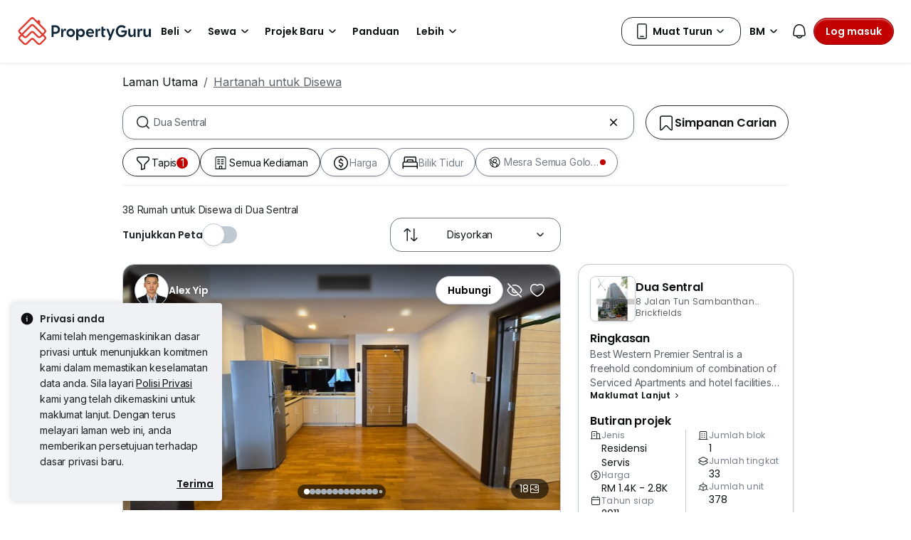

--- FILE ---
content_type: text/html; charset=utf-8
request_url: https://www.google.com/recaptcha/api2/aframe
body_size: 269
content:
<!DOCTYPE HTML><html><head><meta http-equiv="content-type" content="text/html; charset=UTF-8"></head><body><script nonce="d8JYGqxMKHpvz30RqmtLnQ">/** Anti-fraud and anti-abuse applications only. See google.com/recaptcha */ try{var clients={'sodar':'https://pagead2.googlesyndication.com/pagead/sodar?'};window.addEventListener("message",function(a){try{if(a.source===window.parent){var b=JSON.parse(a.data);var c=clients[b['id']];if(c){var d=document.createElement('img');d.src=c+b['params']+'&rc='+(localStorage.getItem("rc::a")?sessionStorage.getItem("rc::b"):"");window.document.body.appendChild(d);sessionStorage.setItem("rc::e",parseInt(sessionStorage.getItem("rc::e")||0)+1);localStorage.setItem("rc::h",'1769385451782');}}}catch(b){}});window.parent.postMessage("_grecaptcha_ready", "*");}catch(b){}</script></body></html>

--- FILE ---
content_type: text/css
request_url: https://cdn.pgimgs.com/marketplace-web/_next/static/chunks/624af005660f4a85.css
body_size: -454
content:
.dfp-slot{flex-direction:row;align-items:center;display:flex}
/*# sourceMappingURL=31dbd597fcf96698.css.map*/

--- FILE ---
content_type: text/css
request_url: https://cdn.pgimgs.com/marketplace-web/_next/static/chunks/1a95d009f9a24767.css
body_size: -121
content:
.hui-modal-root .modal-dialog,.search-filter-modal-dialog{justify-content:center}.search-filter-modal-root .modal-header{height:60px}.search-filter-modal-root .modal-body{height:calc(100% - 132px);padding:0;overflow:hidden auto}.search-filter-modal-root .modal-body .text-area-controller-root div{padding:0!important}.search-filter-modal-root .modal-body .toggle-switch-controller-root .typography-root.pg-font-label-m.label.primary{letter-spacing:-.005rem;font-family:Poppins,sans-serif;font-size:1rem;font-weight:600;line-height:1.5rem}.search-filter-modal-root .modal-body .toggle-switch-controller-root .typography-root.pg-font-label-xs.label{letter-spacing:0;font-family:Inter,sans-serif;font-size:1rem;font-weight:400;line-height:1.5rem}.search-filter-modal-root .modal-footer{justify-content:space-between;height:72px;padding:12px 16px}.search-filter-modal-root .modal-footer .btn-primary,.search-filter-modal-root .modal-footer .btn-secondary{flex:1;width:100%}@media (min-width:576px){.search-filter-modal-root{height:640px}.search-filter-modal-root.modal-content{width:500px}.search-filter-modal-root .modal-footer{justify-content:flex-end}}
/*# sourceMappingURL=035293c41de8086d.css.map*/

--- FILE ---
content_type: text/css
request_url: https://cdn.pgimgs.com/marketplace-web/_next/static/chunks/a50367651daf7489.css
body_size: 4454
content:
.unit-types-root{letter-spacing:.02rem;z-index:2;color:var(--text-active-secondary);flex-direction:column;gap:8px;padding:12px 12px 0;font-family:Poppins,sans-serif;font-size:.75rem;font-weight:600;line-height:1rem;display:flex;position:relative}.unit-types-root.loading{visibility:hidden}.unit-types-root .units-list{flex-direction:row;gap:10px;padding-bottom:12px;display:flex;overflow-x:auto}.unit-types-root .units-list a{color:inherit;text-decoration:none}.unit-types-root .units-list .unit-details-root{letter-spacing:-.005rem;border:1px solid var(--border-active-primary);min-width:280px;min-height:58px;color:var(--text-active-primary);border-radius:16px;padding:8px 12px;font-family:Poppins,sans-serif;font-size:1rem;font-weight:600;line-height:1.5rem}.unit-types-root .units-list .unit-details-root .unit-detail{letter-spacing:-.01rem;color:var(--text-active-secondary);flex-direction:row;gap:8px;font-family:Inter,sans-serif;font-size:.875rem;font-weight:400;line-height:1.25rem;display:flex}.unit-types-root .units-list .unit-details-root .unit-detail .divider{background-color:var(--border-active-secondary);width:1px;height:20px}@media (min-width:768px){.unit-types-root{padding:12px 12px 0}}
.fdl-card{overflow:hidden;background-color:var(--fill-brand-teal)!important}.fdl-card .official-badge{z-index:var(--pg-z-index-1)}
.fdl-header-container{background-color:var(--fill-brand-teal);border-top-left-radius:16px;border-top-right-radius:16px;align-self:stretch;align-items:center;gap:12px;padding:8px 12px;display:flex}.fdl-header-container img.fdl-agent-avatar{background-color:var(--fill-neutral-secondary);object-fit:contain;padding:4px}.fdl-header-container .fdl-agent-name{-webkit-line-clamp:2;text-overflow:ellipsis;color:var(--text-active-tertiary);-webkit-box-orient:vertical;display:-webkit-box;overflow:hidden}@media (min-width:768px){.fdl-header-container{padding:8px 16px}.fdl-header-container .fdl-agent-name{letter-spacing:-.01rem;font-family:Poppins,sans-serif;font-size:1.25rem;font-weight:600;line-height:1.75rem}}
.fdl-detail-list-item{padding-right:8px;display:inline}.fdl-detail-list-item+.fdl-detail-list-item{border-left:1px solid var(--border-active-secondary);padding-left:8px}.fdl-detail-list-item>*{vertical-align:text-top}
.fdl-detail-list{margin:unset;padding:unset;list-style-type:none;display:inline}
.fdl-overview-container .fdl-title{-webkit-line-clamp:2;text-overflow:ellipsis;color:var(--text-active-primary);-webkit-box-orient:vertical;display:-webkit-box;overflow:hidden}.fdl-overview-container .fdl-badge.badge.fdl-brand{cursor:inherit;color:var(--text-active-tertiary);background-color:var(--fill-brand-teal);border:none;border-radius:8px;padding:4px 8px}
.fdl-unit-types-container .fdl-unit-type-link{border:1px solid var(--border-active-secondary);border-radius:16px;text-decoration:none}.fdl-unit-types-container .fdl-unit-type-link:nth-of-type(n+4){display:none!important}@media (min-width:768px){.fdl-unit-types-container .fdl-price{letter-spacing:-.005rem;font-family:Poppins,sans-serif;font-size:1rem;font-weight:600;line-height:1.5rem}}@media (max-width:575.98px){.fdl-unit-types-container .fdl-unit-type-link:nth-of-type(n+3){display:none!important}}
.animate-spin{-webkit-animation:2s linear infinite spin;-moz-animation:2s linear infinite spin;-o-animation:2s linear infinite spin;animation:2s linear infinite spin;display:inline-block}@-webkit-keyframes spin{0%{-webkit-transform:rotate(0);-moz-transform:rotate(0);-o-transform:rotate(0);transform:rotate(0)}to{-webkit-transform:rotate(359deg);-moz-transform:rotate(359deg);-o-transform:rotate(359deg);transform:rotate(359deg)}}@-moz-keyframes spin{0%{-webkit-transform:rotate(0);-moz-transform:rotate(0);-o-transform:rotate(0);transform:rotate(0)}to{-webkit-transform:rotate(359deg);-moz-transform:rotate(359deg);-o-transform:rotate(359deg);transform:rotate(359deg)}}@-o-keyframes spin{0%{-webkit-transform:rotate(0);-moz-transform:rotate(0);-o-transform:rotate(0);transform:rotate(0)}to{-webkit-transform:rotate(359deg);-moz-transform:rotate(359deg);-o-transform:rotate(359deg);transform:rotate(359deg)}}@keyframes spin{0%{-webkit-transform:rotate(0);-moz-transform:rotate(0);-o-transform:rotate(0);transform:rotate(0)}to{-webkit-transform:rotate(359deg);-moz-transform:rotate(359deg);-o-transform:rotate(359deg);transform:rotate(359deg)}}.hui-animated-loading{background:var(--pg-bg-linear-gradient-loading);background-size:200%;animation:1s ease-in-out infinite animatedLoading}@keyframes animatedLoading{0%{background-position:0 0}50%{background-position:100% 0}to{background-position:0 0}}@keyframes slide-in{to{transform:translate(0%)}}@-webkit-keyframes slide-in{to{-webkit-transform:translate(0%)}}.listing-card-banner-root.loading{background:var(--pg-bg-linear-gradient-loading);pointer-events:none;box-shadow:unset;background-size:200%;border-radius:24px;animation:1s ease-in-out infinite animatedLoading}.listing-card-banner-root .ribbon{background:var(--fill-active-tertiary);color:var(--fill-neutral-secondary);border-radius:24px 24px 0 0;align-items:center;gap:4px;margin-bottom:-28px;padding:4px 16px 32px 20px;display:flex}.listing-card-banner-root .ribbon.loading{background:var(--pg-bg-linear-gradient-loading);pointer-events:none;visibility:hidden;background-size:200%;animation:1s ease-in-out infinite animatedLoading}.listing-card-banner-root .ribbon .loading{visibility:hidden}.listing-card-banner-root .ribbon .primary-text{letter-spacing:.02rem;font-family:Poppins,sans-serif;font-size:.75rem;font-weight:600;line-height:1rem}.listing-card-banner-root .ribbon .secondary-text{letter-spacing:.02rem;text-overflow:ellipsis;-webkit-line-clamp:1;-webkit-box-orient:vertical;flex:1 0 0;font-family:Poppins,sans-serif;font-size:.75rem;font-weight:400;line-height:1rem;display:-webkit-box;overflow:hidden}.listing-card-banner-root .listing-card-link:before{content:" ";z-index:1;width:100%;height:100%;position:absolute;top:0;left:0}.listing-card-banner-root .fdl-card,.listing-card-banner-root .listing-card-root{box-shadow:var(--pg-soft-down-medium);background-color:#fff;border-radius:16px;width:100%;padding:0;position:relative}.listing-card-banner-root .fdl-card.loading,.listing-card-banner-root .listing-card-root.loading{background:var(--pg-bg-linear-gradient-loading);pointer-events:none;box-shadow:unset;background-size:200%;animation:1s ease-in-out infinite animatedLoading}.listing-card-banner-root .fdl-card .loading,.listing-card-banner-root .listing-card-root .loading{visibility:hidden}.listing-card-banner-root .fdl-card .horizontal-line,.listing-card-banner-root .listing-card-root .horizontal-line{border-top:1px solid var(--pg-grey-medium);margin:0 8px}.listing-card-banner-root .fdl-card .agent-group,.listing-card-banner-root .listing-card-root .agent-group{width:100%;vertical-align:center;gap:8px;padding:8px 4px 4px}.listing-card-banner-root .fdl-card .agent-group .content .agent-info-title,.listing-card-banner-root .listing-card-root .agent-group .content .agent-info-title{letter-spacing:.02rem;letter-spacing:0;color:var(--text-active-secondary);margin-bottom:8px;font-family:Poppins,sans-serif;font-size:.75rem;font-weight:600;line-height:1rem}.listing-card-banner-root .fdl-card .agent-group .content .agent-info-action,.listing-card-banner-root .listing-card-root .agent-group .content .agent-info-action{flex-direction:column;gap:12px;display:flex}.listing-card-banner-root .fdl-card .agent-group .content .agent-info-action .agent-info-group,.listing-card-banner-root .listing-card-root .agent-group .content .agent-info-action .agent-info-group{vertical-align:center;flex-direction:row;justify-content:space-between;align-items:flex-start;gap:8px;display:flex}.listing-card-banner-root .fdl-card .agent-group .content .agent-info-action .agent-info-group .agent-name-rating-desc,.listing-card-banner-root .listing-card-root .agent-group .content .agent-info-action .agent-info-group .agent-name-rating-desc{flex-direction:column;justify-content:center;gap:4px;width:100%;height:100%;display:flex}.listing-card-banner-root .fdl-card .agent-group .content .agent-info-action .agent-info-group .agent-name-rating-desc.with-avatar,.listing-card-banner-root .listing-card-root .agent-group .content .agent-info-action .agent-info-group .agent-name-rating-desc.with-avatar{height:64px}.listing-card-banner-root .fdl-card .agent-group .content .agent-info-action .agent-info-group .agent-name-rating-desc .agent-name-rating,.listing-card-banner-root .listing-card-root .agent-group .content .agent-info-action .agent-info-group .agent-name-rating-desc .agent-name-rating{flex-direction:row;align-items:center;gap:8px;display:flex}.listing-card-banner-root .fdl-card .agent-group .content .agent-info-action .agent-info-group .agent-name-rating-desc .agent-name-rating .agent-name,.listing-card-banner-root .listing-card-root .agent-group .content .agent-info-action .agent-info-group .agent-name-rating-desc .agent-name-rating .agent-name{letter-spacing:0;z-index:2;color:var(--pg-gray-90);letter-spacing:0;font-family:Poppins,sans-serif;font-size:.875rem;font-weight:600;line-height:1.25rem;text-decoration:underline;position:relative}.listing-card-banner-root .fdl-card .agent-group .content .agent-info-action .agent-info-group .agent-name-rating-desc .agent-name-rating .agent-name.no-profile,.listing-card-banner-root .listing-card-root .agent-group .content .agent-info-action .agent-info-group .agent-name-rating-desc .agent-name-rating .agent-name.no-profile{text-decoration:none}.listing-card-banner-root .fdl-card .agent-group .content .agent-info-action .agent-info-group .agent-name-rating-desc .agent-name-rating .agent-rating,.listing-card-banner-root .listing-card-root .agent-group .content .agent-info-action .agent-info-group .agent-name-rating-desc .agent-name-rating .agent-rating{z-index:2}.listing-card-banner-root .fdl-card .agent-group .content .agent-info-action .agent-info-group .agent-name-rating-desc .agent-name-rating .agent-info-title,.listing-card-banner-root .listing-card-root .agent-group .content .agent-info-action .agent-info-group .agent-name-rating-desc .agent-name-rating .agent-info-title{width:unset;margin-bottom:unset}.listing-card-banner-root .fdl-card .agent-group .content .agent-info-action .agent-info-group .agent-name-rating-desc .info-description,.listing-card-banner-root .listing-card-root .agent-group .content .agent-info-action .agent-info-group .agent-name-rating-desc .info-description{letter-spacing:.02rem;font-family:Poppins,sans-serif;font-size:.75rem;font-weight:400;line-height:1rem}.listing-card-banner-root .fdl-card .agent-group .content .agent-info-action .agent-info-group .agent-name-rating-desc .agent-rating,.listing-card-banner-root .listing-card-root .agent-group .content .agent-info-action .agent-info-group .agent-name-rating-desc .agent-rating{letter-spacing:.02rem;border:1px solid var(--pg-grey-medium);border-radius:24px;align-items:center;gap:0;height:26px;padding:0 8px;font-family:Poppins,sans-serif;font-size:.75rem;font-weight:600;line-height:1rem;text-decoration:none;display:flex;position:relative}.listing-card-banner-root .fdl-card .agent-group .content .agent-info-action .agent-info-group .agent-name-rating-desc .agent-rating.loading,.listing-card-banner-root .listing-card-root .agent-group .content .agent-info-action .agent-info-group .agent-name-rating-desc .agent-rating.loading{background:var(--pg-bg-linear-gradient-loading);pointer-events:none;visibility:unset;color:#0000;background-size:200%;animation:1s ease-in-out infinite animatedLoading}.listing-card-banner-root .fdl-card .agent-group .content .agent-info-action .agent-info-group .agent-name-rating-desc .agent-rating.loading i,.listing-card-banner-root .listing-card-root .agent-group .content .agent-info-action .agent-info-group .agent-name-rating-desc .agent-rating.loading i{visibility:hidden}.listing-card-banner-root .fdl-card .agent-group .content .agent-info-action .agent-info-group .agent-name-rating-desc .agent-rating .rating-value,.listing-card-banner-root .listing-card-root .agent-group .content .agent-info-action .agent-info-group .agent-name-rating-desc .agent-rating .rating-value{margin-right:4px}.listing-card-banner-root .fdl-card .agent-group .content .agent-info-action .agent-info-group .agent-name-rating-desc .agent-rating .pgicon-star,.listing-card-banner-root .listing-card-root .agent-group .content .agent-info-action .agent-info-group .agent-name-rating-desc .agent-rating .pgicon-star{color:var(--fill-brand-gold);margin-right:4px}.listing-card-banner-root .fdl-card .agent-group .content .agent-info-action .agent-info-group .agent-name-rating-desc .agent-rating.no-review,.listing-card-banner-root .listing-card-root .agent-group .content .agent-info-action .agent-info-group .agent-name-rating-desc .agent-rating.no-review,.listing-card-banner-root .fdl-card .agent-group .content .agent-info-action .agent-info-group .agent-name-rating-desc .agent-rating.no-review .pgicon-star,.listing-card-banner-root .listing-card-root .agent-group .content .agent-info-action .agent-info-group .agent-name-rating-desc .agent-rating.no-review .pgicon-star,.listing-card-banner-root .fdl-card .agent-group .content .agent-info-action .agent-info-group .agent-name-rating-desc .agent-rating.no-review .rating-text,.listing-card-banner-root .listing-card-root .agent-group .content .agent-info-action .agent-info-group .agent-name-rating-desc .agent-rating.no-review .rating-text{color:var(--fill-inactive-primary-dark)}.listing-card-banner-root .fdl-card .agent-group .content .agent-info-action .agent-info-group .agent-name-rating-desc .agent-rating .rating-text,.listing-card-banner-root .listing-card-root .agent-group .content .agent-info-action .agent-info-group .agent-name-rating-desc .agent-rating .rating-text{color:var(--fill-active-primary);margin-left:8px}.listing-card-banner-root .fdl-card .agent-group .content .agent-info-action .agent-info-group .agent-crown,.listing-card-banner-root .listing-card-root .agent-group .content .agent-info-action .agent-info-group .agent-crown{position:relative}.listing-card-banner-root .fdl-card .agent-group .content .agent-info-action .agent-info-group .agent-crown .avatar.circle,.listing-card-banner-root .fdl-card .agent-group .content .agent-info-action .agent-info-group .agent-crown .avatar.square,.listing-card-banner-root .listing-card-root .agent-group .content .agent-info-action .agent-info-group .agent-crown .avatar.circle,.listing-card-banner-root .listing-card-root .agent-group .content .agent-info-action .agent-info-group .agent-crown .avatar.square{border:unset;border:2px solid #cc4100}.listing-card-banner-root .fdl-card .agent-group .content .agent-info-action .agent-info-group .agent-crown .crown,.listing-card-banner-root .listing-card-root .agent-group .content .agent-info-action .agent-info-group .agent-crown .crown{z-index:2;background:#cc4100;border-radius:100px;flex-direction:row;align-items:flex-start;gap:8px;width:24px;height:24px;padding:4px;display:flex;position:absolute;top:-3px;right:-4px}.listing-card-banner-root .fdl-card .agent-group .content .agent-info-action .agent-info-group .agent-crown .crown .crown-icon,.listing-card-banner-root .listing-card-root .agent-group .content .agent-info-action .agent-info-group .agent-crown .crown .crown-icon{filter:brightness(0)invert()saturate(0);background-image:url(https://cdn.pgimgs.com/hive-ui/static/v0.1.184/pg-icons/font/v3/crown.svg);background-repeat:no-repeat;background-size:contain;width:50px;height:50px}.listing-card-banner-root .fdl-card .agent-group .content .agent-info-action .agent-info-group .avatar,.listing-card-banner-root .listing-card-root .agent-group .content .agent-info-action .agent-info-group .avatar{z-index:2;width:64px;height:64px}.listing-card-banner-root .fdl-card .agent-group .content .agent-info-action .agent-info-group .avatar.circle,.listing-card-banner-root .listing-card-root .agent-group .content .agent-info-action .agent-info-group .avatar.circle{border:1px solid var(--fill-inactive-primary);object-fit:cover;object-position:center;border-radius:100px}.listing-card-banner-root .fdl-card .agent-group .content .agent-info-action .agent-info-group .avatar.square,.listing-card-banner-root .listing-card-root .agent-group .content .agent-info-action .agent-info-group .avatar.square{border:1px solid var(--fill-inactive-primary);object-fit:contain;object-position:center;border-radius:8px;padding:4px}.listing-card-banner-root .fdl-card .agent-group .content .agent-info-action .agent-info-group .pgicon-agent,.listing-card-banner-root .listing-card-root .agent-group .content .agent-info-action .agent-info-group .pgicon-agent{border:1px solid var(--fill-inactive-primary);border-radius:50%;justify-content:center;align-items:center;padding:20px;display:flex}.listing-card-banner-root .fdl-card .agent-group .content .agent-info-action .agent-action-group,.listing-card-banner-root .listing-card-root .agent-group .content .agent-info-action .agent-action-group{z-index:2;flex-shrink:0;justify-content:center;align-items:center;gap:16px;padding:0;display:flex;position:relative}.listing-card-banner-root .fdl-card .agent-group .content .agent-info-action .agent-action-group .btn,.listing-card-banner-root .listing-card-root .agent-group .content .agent-info-action .agent-action-group .btn{letter-spacing:0;z-index:2;width:100%;min-width:150px;padding:10px 16px;font-family:Poppins,sans-serif;font-size:.875rem;font-weight:600;line-height:1.25rem}.listing-card-banner-root .fdl-card .gallery-detail,.listing-card-banner-root .listing-card-root .gallery-detail{flex-direction:column;width:100%;display:flex;position:relative}.listing-card-banner-root .fdl-card .gallery-detail .gallery-group,.listing-card-banner-root .listing-card-root .gallery-detail .gallery-group{position:relative}.listing-card-banner-root .fdl-card .gallery-detail .gallery-group .card-flags,.listing-card-banner-root .listing-card-root .gallery-detail .gallery-group .card-flags{z-index:2;gap:4px;display:flex;position:absolute;top:12px;left:12px}.listing-card-banner-root .fdl-card .gallery-detail .gallery-group .card-flags .badge-root,.listing-card-banner-root .listing-card-root .gallery-detail .gallery-group .card-flags .badge-root{letter-spacing:.02rem;letter-spacing:0;font-family:Poppins,sans-serif;font-size:.75rem;font-weight:400;line-height:1rem;display:flex}.listing-card-banner-root .fdl-card .gallery-detail .gallery-group .card-metadata,.listing-card-banner-root .listing-card-root .gallery-detail .gallery-group .card-metadata{z-index:2;gap:4px;display:flex;position:absolute;bottom:37px;left:12px}.listing-card-banner-root .fdl-card .gallery-detail .gallery-group .media-carousel-root,.listing-card-banner-root .listing-card-root .gallery-detail .gallery-group .media-carousel-root{width:100%;height:unset;cursor:pointer}.listing-card-banner-root .fdl-card .gallery-detail .gallery-group .media-carousel-root .swiper,.listing-card-banner-root .listing-card-root .gallery-detail .gallery-group .media-carousel-root .swiper{border-top-left-radius:16px;border-top-right-radius:16px}.listing-card-banner-root .fdl-card .gallery-detail .gallery-group .media-carousel-root .swiper .media-carousel__navigation-button__next,.listing-card-banner-root .fdl-card .gallery-detail .gallery-group .media-carousel-root .swiper .media-carousel__navigation-button__previous,.listing-card-banner-root .listing-card-root .gallery-detail .gallery-group .media-carousel-root .swiper .media-carousel__navigation-button__next,.listing-card-banner-root .listing-card-root .gallery-detail .gallery-group .media-carousel-root .swiper .media-carousel__navigation-button__previous{visibility:hidden}.listing-card-banner-root .fdl-card .gallery-detail .gallery-group .media-carousel-root .swiper .swiper-wrapper .swiper-carousel-item,.listing-card-banner-root .listing-card-root .gallery-detail .gallery-group .media-carousel-root .swiper .swiper-wrapper .swiper-carousel-item{background:#eff1f5;width:100%;height:100%;padding-bottom:75%;overflow:hidden}.listing-card-banner-root .fdl-card .gallery-detail .gallery-group .media-carousel-root .swiper .swiper-wrapper .swiper-carousel-item video,.listing-card-banner-root .fdl-card .gallery-detail .gallery-group .media-carousel-root .swiper .swiper-wrapper .swiper-carousel-item iframe,.listing-card-banner-root .fdl-card .gallery-detail .gallery-group .media-carousel-root .swiper .swiper-wrapper .swiper-carousel-item img,.listing-card-banner-root .listing-card-root .gallery-detail .gallery-group .media-carousel-root .swiper .swiper-wrapper .swiper-carousel-item video,.listing-card-banner-root .listing-card-root .gallery-detail .gallery-group .media-carousel-root .swiper .swiper-wrapper .swiper-carousel-item iframe,.listing-card-banner-root .listing-card-root .gallery-detail .gallery-group .media-carousel-root .swiper .swiper-wrapper .swiper-carousel-item img{object-fit:cover;pointer-events:none;width:100%;height:100%;position:absolute;top:0;left:0}.listing-card-banner-root .fdl-card .gallery-detail .gallery-group .media-carousel-root .swiper .swiper-pagination,.listing-card-banner-root .listing-card-root .gallery-detail .gallery-group .media-carousel-root .swiper .swiper-pagination{border-radius:12px;bottom:12px}.listing-card-banner-root .fdl-card .gallery-detail .gallery-group .media-carousel-root .swiper .swiper-pagination .swiper-pagination-bullet,.listing-card-banner-root .listing-card-root .gallery-detail .gallery-group .media-carousel-root .swiper .swiper-pagination .swiper-pagination-bullet{background:var(--pg-black-60);opacity:1;border-radius:0;width:12px;height:16px;margin:0;transform:none}.listing-card-banner-root .fdl-card .gallery-detail .gallery-group .media-carousel-root .swiper .swiper-pagination .swiper-pagination-bullet:first-child:before,.listing-card-banner-root .listing-card-root .gallery-detail .gallery-group .media-carousel-root .swiper .swiper-pagination .swiper-pagination-bullet:first-child:before{content:"";background:var(--pg-black-60);border-top-left-radius:12px;border-bottom-left-radius:12px;width:8px;height:100%;position:absolute;top:0;left:-8px}.listing-card-banner-root .fdl-card .gallery-detail .gallery-group .media-carousel-root .swiper .swiper-pagination .swiper-pagination-bullet:last-child:before,.listing-card-banner-root .listing-card-root .gallery-detail .gallery-group .media-carousel-root .swiper .swiper-pagination .swiper-pagination-bullet:last-child:before{content:"";background:var(--pg-black-60);border-top-right-radius:12px;border-bottom-right-radius:12px;width:8px;height:100%;position:absolute;top:0;right:-8px}.listing-card-banner-root .fdl-card .gallery-detail .gallery-group .media-carousel-root .swiper .swiper-pagination .swiper-pagination-bullet:after,.listing-card-banner-root .listing-card-root .gallery-detail .gallery-group .media-carousel-root .swiper .swiper-pagination .swiper-pagination-bullet:after{content:"";background:var(--pg-grey-medium);border-radius:8px;width:7px;height:7px;position:absolute;top:calc(50% - 3.5px);left:calc(50% - 3.5px);transform:scale(0)}.listing-card-banner-root .fdl-card .gallery-detail .gallery-group .media-carousel-root .swiper .swiper-pagination .swiper-pagination-bullet-active:after,.listing-card-banner-root .listing-card-root .gallery-detail .gallery-group .media-carousel-root .swiper .swiper-pagination .swiper-pagination-bullet-active:after{background:var(--fill-neutral-secondary)}.listing-card-banner-root .fdl-card .gallery-detail .gallery-group .media-carousel-root .swiper .swiper-pagination .swiper-pagination-bullet-active-main:after,.listing-card-banner-root .listing-card-root .gallery-detail .gallery-group .media-carousel-root .swiper .swiper-pagination .swiper-pagination-bullet-active-main:after{transform:scale(1)}.listing-card-banner-root .fdl-card .gallery-detail .gallery-group .media-carousel-root .swiper .swiper-pagination .swiper-pagination-bullet-active-prev,.listing-card-banner-root .listing-card-root .gallery-detail .gallery-group .media-carousel-root .swiper .swiper-pagination .swiper-pagination-bullet-active-prev{opacity:1;transform:none}.listing-card-banner-root .fdl-card .gallery-detail .gallery-group .media-carousel-root .swiper .swiper-pagination .swiper-pagination-bullet-active-prev:after,.listing-card-banner-root .listing-card-root .gallery-detail .gallery-group .media-carousel-root .swiper .swiper-pagination .swiper-pagination-bullet-active-prev:after{transform:scale(.75)translate(2px)}.listing-card-banner-root .fdl-card .gallery-detail .gallery-group .media-carousel-root .swiper .swiper-pagination .swiper-pagination-bullet-active-prev-prev,.listing-card-banner-root .listing-card-root .gallery-detail .gallery-group .media-carousel-root .swiper .swiper-pagination .swiper-pagination-bullet-active-prev-prev{opacity:1;transform:none}.listing-card-banner-root .fdl-card .gallery-detail .gallery-group .media-carousel-root .swiper .swiper-pagination .swiper-pagination-bullet-active-prev-prev:after,.listing-card-banner-root .listing-card-root .gallery-detail .gallery-group .media-carousel-root .swiper .swiper-pagination .swiper-pagination-bullet-active-prev-prev:after{transform:scale(.5)translate(8px)}.listing-card-banner-root .fdl-card .gallery-detail .gallery-group .media-carousel-root .swiper .swiper-pagination .swiper-pagination-bullet-active-next,.listing-card-banner-root .listing-card-root .gallery-detail .gallery-group .media-carousel-root .swiper .swiper-pagination .swiper-pagination-bullet-active-next{opacity:1;transform:none}.listing-card-banner-root .fdl-card .gallery-detail .gallery-group .media-carousel-root .swiper .swiper-pagination .swiper-pagination-bullet-active-next:after,.listing-card-banner-root .listing-card-root .gallery-detail .gallery-group .media-carousel-root .swiper .swiper-pagination .swiper-pagination-bullet-active-next:after{transform:scale(.75)translate(-2px)}.listing-card-banner-root .fdl-card .gallery-detail .gallery-group .media-carousel-root .swiper .swiper-pagination .swiper-pagination-bullet-active-next-next,.listing-card-banner-root .listing-card-root .gallery-detail .gallery-group .media-carousel-root .swiper .swiper-pagination .swiper-pagination-bullet-active-next-next{opacity:1;transform:none}.listing-card-banner-root .fdl-card .gallery-detail .gallery-group .media-carousel-root .swiper .swiper-pagination .swiper-pagination-bullet-active-next-next:after,.listing-card-banner-root .listing-card-root .gallery-detail .gallery-group .media-carousel-root .swiper .swiper-pagination .swiper-pagination-bullet-active-next-next:after{transform:scale(.5)translate(-8px)}.listing-card-banner-root .fdl-card .gallery-detail .gallery-group .gallery-action-group,.listing-card-banner-root .listing-card-root .gallery-detail .gallery-group .gallery-action-group{z-index:2;gap:12px;display:flex;position:absolute;top:12px;right:12px}.listing-card-banner-root .fdl-card .gallery-detail .gallery-group .gallery-action-group .btn,.listing-card-banner-root .listing-card-root .gallery-detail .gallery-group .gallery-action-group .btn{letter-spacing:-.005rem;border:1px solid var(--pg-gray-20);background:var(--fill-neutral-secondary);box-shadow:var(--elevation-down-small);border-radius:100px;justify-content:center;align-items:center;padding:8px;font-family:Inter,sans-serif;font-size:1.125rem;font-weight:400;line-height:1.75rem;display:flex}.listing-card-banner-root .fdl-card .gallery-detail .gallery-group .gallery-action-group .btn .svg-icon-wrapper,.listing-card-banner-root .listing-card-root .gallery-detail .gallery-group .gallery-action-group .btn .svg-icon-wrapper{width:24px;height:24px}.listing-card-banner-root .fdl-card .gallery-detail .gallery-group .gallery-action-group .btn.shortlisted .svg-icon-wrapper,.listing-card-banner-root .listing-card-root .gallery-detail .gallery-group .gallery-action-group .btn.shortlisted .svg-icon-wrapper{color:var(--fill-active-primary)}.listing-card-banner-root .fdl-card .gallery-detail .gallery-group .gallery-info-group,.listing-card-banner-root .listing-card-root .gallery-detail .gallery-group .gallery-info-group{background:var(--fill-neutral-primary);gap:12px;height:25px;margin-bottom:0;padding:4px 8px;display:flex}.listing-card-banner-root .fdl-card .gallery-detail .gallery-group .gallery-info-group a,.listing-card-banner-root .listing-card-root .gallery-detail .gallery-group .gallery-info-group a{text-decoration:none}.listing-card-banner-root .fdl-card .gallery-detail .gallery-group .gallery-info-group .info-item,.listing-card-banner-root .listing-card-root .gallery-detail .gallery-group .gallery-info-group .info-item{letter-spacing:.02rem;z-index:2;letter-spacing:0;color:var(--text-active-secondary,#3e4246);align-items:center;gap:4px;font-family:Poppins,sans-serif;font-size:.75rem;font-weight:400;line-height:1rem;display:flex;position:relative}.listing-card-banner-root .fdl-card .gallery-detail .detail-group,.listing-card-banner-root .listing-card-root .gallery-detail .detail-group{flex-direction:column;align-items:flex-start;width:100%;padding:12px;display:flex;overflow-y:hidden}.listing-card-banner-root .fdl-card .gallery-detail .detail-group .verified-badge-pe,.listing-card-banner-root .listing-card-root .gallery-detail .detail-group .verified-badge-pe{padding-bottom:4px}.listing-card-banner-root .fdl-card .gallery-detail .detail-group .verified-badge-ps,.listing-card-banner-root .listing-card-root .gallery-detail .detail-group .verified-badge-ps{padding-top:4px}.listing-card-banner-root .fdl-card .gallery-detail .detail-group .content,.listing-card-banner-root .listing-card-root .gallery-detail .detail-group .content{width:100%}.listing-card-banner-root .fdl-card .gallery-detail .detail-group .content .viewed-label,.listing-card-banner-root .listing-card-root .gallery-detail .detail-group .content .viewed-label{letter-spacing:.02rem;color:var(--text-inactive-primary);font-family:Poppins,sans-serif;font-size:.75rem;font-weight:600;line-height:1rem}.listing-card-banner-root .fdl-card .gallery-detail .detail-group .content .viewed-label a,.listing-card-banner-root .listing-card-root .gallery-detail .detail-group .content .viewed-label a{color:unset!important;text-decoration:unset!important}.listing-card-banner-root .fdl-card .gallery-detail .detail-group .content .viewed-label a:visited,.listing-card-banner-root .listing-card-root .gallery-detail .detail-group .content .viewed-label a:visited{color:var(--text-active-secondary,#3e4246)}.listing-card-banner-root .fdl-card .gallery-detail .detail-group .content .title-location,.listing-card-banner-root .listing-card-root .gallery-detail .detail-group .content .title-location{flex-direction:column;gap:4px;display:flex}.listing-card-banner-root .fdl-card .gallery-detail .detail-group .content .title-location .listing-title,.listing-card-banner-root .listing-card-root .gallery-detail .detail-group .content .title-location .listing-title{letter-spacing:-.005rem;white-space:nowrap;text-overflow:ellipsis;margin-bottom:0;font-family:Poppins,sans-serif;font-size:1rem;font-weight:600;line-height:1.5rem;overflow:hidden}.listing-card-banner-root .fdl-card .gallery-detail .detail-group .content .title-location .listing-address,.listing-card-banner-root .listing-card-root .gallery-detail .detail-group .content .title-location .listing-address{letter-spacing:-.01rem;color:var(--fill-inactive-primary-darkest);text-overflow:ellipsis;white-space:nowrap;max-width:100%;font-family:Inter,sans-serif;font-size:.875rem;font-weight:400;line-height:1.2;overflow:hidden}.listing-card-banner-root .fdl-card .gallery-detail .detail-group .content .horizontal-line,.listing-card-banner-root .listing-card-root .gallery-detail .detail-group .content .horizontal-line{margin:0}.listing-card-banner-root .fdl-card .gallery-detail .detail-group .content .listing-price-availability,.listing-card-banner-root .listing-card-root .gallery-detail .detail-group .content .listing-price-availability{gap:8px;height:25px;margin:8px 0 12px;display:flex}.listing-card-banner-root .fdl-card .gallery-detail .detail-group .content .listing-price-availability .listing-price,.listing-card-banner-root .listing-card-root .gallery-detail .detail-group .content .listing-price-availability .listing-price{letter-spacing:-.005rem;align-items:center;font-family:Poppins,sans-serif;font-size:1rem;font-weight:600;line-height:1.5rem;display:flex}.listing-card-banner-root .fdl-card .gallery-detail .detail-group .content .listing-price-availability .availability-info.badge-root,.listing-card-banner-root .listing-card-root .gallery-detail .detail-group .content .listing-price-availability .availability-info.badge-root{letter-spacing:.02rem;border:1px solid var(--pg-grey-medium);align-items:center;height:25px;padding:0 8px;font-family:Poppins,sans-serif;font-size:.75rem;font-weight:400;line-height:1rem;display:flex}.listing-card-banner-root .fdl-card .gallery-detail .detail-group .content .listing-feature-group,.listing-card-banner-root .listing-card-root .gallery-detail .detail-group .content .listing-feature-group{flex-wrap:wrap;gap:8px;margin:12px 0 8px;padding:0;display:flex}.listing-card-banner-root .fdl-card .gallery-detail .detail-group .content .listing-feature-group .info-item,.listing-card-banner-root .listing-card-root .gallery-detail .detail-group .content .listing-feature-group .info-item{letter-spacing:-.01rem;color:var(--text-active-secondary);font-family:Inter,sans-serif;font-size:.875rem;font-weight:400;line-height:1.25rem}.listing-card-banner-root .fdl-card .gallery-detail .detail-group .content .info-item,.listing-card-banner-root .listing-card-root .gallery-detail .detail-group .content .info-item{align-items:center;gap:4px;display:flex}.listing-card-banner-root .fdl-card .gallery-detail .detail-group .content .vertical-line,.listing-card-banner-root .listing-card-root .gallery-detail .detail-group .content .vertical-line{content:" ";background-color:var(--pg-grey-medium);width:1px;display:inline-block}.listing-card-banner-root .fdl-card .gallery-detail .detail-group .content .listing-location,.listing-card-banner-root .listing-card-root .gallery-detail .detail-group .content .listing-location{color:var(--fill-inactive-primary-darker);align-items:center;margin-bottom:8px;display:flex}.listing-card-banner-root .fdl-card .gallery-detail .detail-group .content .listing-location .listing-location-value,.listing-card-banner-root .listing-card-root .gallery-detail .detail-group .content .listing-location .listing-location-value{letter-spacing:-.01rem;color:var(--fill-inactive-primary-darkest);text-overflow:ellipsis;white-space:nowrap;max-width:100%;font-family:Inter,sans-serif;font-size:.875rem;font-weight:400;line-height:1.25rem;overflow:hidden}.listing-card-banner-root .fdl-card .gallery-detail .detail-group .content .listing-property-group,.listing-card-banner-root .listing-card-root .gallery-detail .detail-group .content .listing-property-group{flex-wrap:wrap;align-items:center;gap:8px;display:flex}.listing-card-banner-root .fdl-card .gallery-detail .detail-group .content .listing-property-group .badge-container,.listing-card-banner-root .listing-card-root .gallery-detail .detail-group .content .listing-property-group .badge-container{align-items:center;gap:8px;display:flex}.listing-card-banner-root .fdl-card .gallery-detail .detail-group .content .listing-property-group .badge-container.badge-with-info,.listing-card-banner-root .listing-card-root .gallery-detail .detail-group .content .listing-property-group .badge-container.badge-with-info{cursor:pointer}.listing-card-banner-root .fdl-card .gallery-detail .detail-group .content .listing-property-group .badge-container.badge-with-info .info-icon-container,.listing-card-banner-root .listing-card-root .gallery-detail .detail-group .content .listing-property-group .badge-container.badge-with-info .info-icon-container{cursor:pointer;justify-content:center;align-items:center;width:16px;height:16px;display:inline-flex;position:relative}.listing-card-banner-root .fdl-card .gallery-detail .detail-group .content .listing-property-group .badge-root,.listing-card-banner-root .listing-card-root .gallery-detail .detail-group .content .listing-property-group .badge-root{letter-spacing:.02rem;letter-spacing:0;align-items:center;height:25px;font-family:Poppins,sans-serif;font-size:.75rem;font-weight:400;line-height:1rem;display:flex}.listing-card-banner-root .fdl-card .gallery-detail .detail-group .content .listing-property-group .badge-info-wrapper,.listing-card-banner-root .listing-card-root .gallery-detail .detail-group .content .listing-property-group .badge-info-wrapper{cursor:pointer;z-index:2;background:0 0;border:none;align-items:center;gap:8px;padding:0;text-decoration:none;display:flex}.listing-card-banner-root .fdl-card .gallery-detail .detail-group .content .listing-property-group .badge-info-wrapper .info-icon,.listing-card-banner-root .listing-card-root .gallery-detail .detail-group .content .listing-property-group .badge-info-wrapper .info-icon{pointer-events:none;width:16px;height:16px}.listing-card-banner-root .fdl-card .gallery-detail .detail-group .content .listing-property-group .badge-info-wrapper .info-icon:hover,.listing-card-banner-root .listing-card-root .gallery-detail .detail-group .content .listing-property-group .badge-info-wrapper .info-icon:hover{background-color:#0000000d;border-radius:4px}.listing-card-banner-root .fdl-card .gallery-detail .detail-group .content .listing-recency,.listing-card-banner-root .listing-card-root .gallery-detail .detail-group .content .listing-recency{color:var(--fill-inactive-primary-dark);margin-top:8px;margin-bottom:0;margin-left:0;padding-left:0}.listing-card-banner-root .fdl-card .gallery-detail .detail-group .content .listing-recency .pgicon,.listing-card-banner-root .listing-card-root .gallery-detail .detail-group .content .listing-recency .pgicon{letter-spacing:-.005rem;font-family:Inter,sans-serif;font-size:1.125rem;font-weight:400;line-height:1.75rem}.listing-card-banner-root .fdl-card .gallery-detail .detail-group .content .listing-recency .info-item,.listing-card-banner-root .listing-card-root .gallery-detail .detail-group .content .listing-recency .info-item{letter-spacing:.02rem;font-family:Poppins,sans-serif;font-size:.75rem;font-weight:400;line-height:1rem}.listing-card-banner-root .fdl-card.listing-card-xl .gallery-detail .gallery-group .media-carousel-root .swiper-slide video,.listing-card-banner-root .fdl-card.listing-card-xl .gallery-detail .gallery-group .media-carousel-root .swiper-slide img,.listing-card-banner-root .fdl-card.listing-card-xl .gallery-detail .gallery-group .media-carousel-root .swiper-slide iframe,.listing-card-banner-root .listing-card-root.listing-card-xl .gallery-detail .gallery-group .media-carousel-root .swiper-slide video,.listing-card-banner-root .listing-card-root.listing-card-xl .gallery-detail .gallery-group .media-carousel-root .swiper-slide img,.listing-card-banner-root .listing-card-root.listing-card-xl .gallery-detail .gallery-group .media-carousel-root .swiper-slide iframe{pointer-events:all}.listing-card-banner-root .fdl-card.listing-card-xl .agent-group,.listing-card-banner-root .listing-card-root.listing-card-xl .agent-group{padding:12px}.listing-card-banner-root .fdl-card.listing-card-sm .gallery-detail,.listing-card-banner-root .listing-card-root.listing-card-sm .gallery-detail{width:100%}.listing-card-banner-root .fdl-card.listing-card-sm .gallery-detail .gallery-group .media-carousel-root,.listing-card-banner-root .listing-card-root.listing-card-sm .gallery-detail .gallery-group .media-carousel-root{height:calc(75vw - 100px)}.listing-card-banner-root .fdl-card.listing-card-sm .gallery-detail .gallery-group .media-carousel-root .swiper-carousel-item video,.listing-card-banner-root .fdl-card.listing-card-sm .gallery-detail .gallery-group .media-carousel-root .swiper-carousel-item img,.listing-card-banner-root .fdl-card.listing-card-sm .gallery-detail .gallery-group .media-carousel-root .swiper-carousel-item iframe,.listing-card-banner-root .listing-card-root.listing-card-sm .gallery-detail .gallery-group .media-carousel-root .swiper-carousel-item video,.listing-card-banner-root .listing-card-root.listing-card-sm .gallery-detail .gallery-group .media-carousel-root .swiper-carousel-item img,.listing-card-banner-root .listing-card-root.listing-card-sm .gallery-detail .gallery-group .media-carousel-root .swiper-carousel-item iframe{pointer-events:none;height:calc(75vw - 100px)}.listing-card-banner-root .fdl-card.listing-card-sm .horizontal-line,.listing-card-banner-root .listing-card-root.listing-card-sm .horizontal-line{margin:0 8px}.listing-card-banner-root .fdl-card.listing-card-sm .agent-group,.listing-card-banner-root .listing-card-root.listing-card-sm .agent-group{padding:12px}@media (min-width:768px){.listing-card-banner-root .fdl-card,.listing-card-banner-root .listing-card-root{border-radius:24px;width:100%}.listing-card-banner-root .fdl-card .gallery-detail .gallery-group .media-carousel-root:hover .media-carousel__navigation-button__next,.listing-card-banner-root .fdl-card .gallery-detail .gallery-group .media-carousel-root:hover .media-carousel__navigation-button__previous,.listing-card-banner-root .listing-card-root .gallery-detail .gallery-group .media-carousel-root:hover .media-carousel__navigation-button__next,.listing-card-banner-root .listing-card-root .gallery-detail .gallery-group .media-carousel-root:hover .media-carousel__navigation-button__previous{opacity:1;visibility:visible;transition:opacity .5s,visibility .5s}.listing-card-banner-root .fdl-card .gallery-detail .gallery-group .media-carousel-root .media-carousel__navigation-button__next,.listing-card-banner-root .fdl-card .gallery-detail .gallery-group .media-carousel-root .media-carousel__navigation-button__previous,.listing-card-banner-root .listing-card-root .gallery-detail .gallery-group .media-carousel-root .media-carousel__navigation-button__next,.listing-card-banner-root .listing-card-root .gallery-detail .gallery-group .media-carousel-root .media-carousel__navigation-button__previous{opacity:0;visibility:hidden;transition:opacity .5s,visibility .5s}.listing-card-banner-root .fdl-card .gallery-detail .gallery-group .media-carousel-root .swiper .swiper-wrapper .swiper-carousel-item video,.listing-card-banner-root .fdl-card .gallery-detail .gallery-group .media-carousel-root .swiper .swiper-wrapper .swiper-carousel-item iframe,.listing-card-banner-root .fdl-card .gallery-detail .gallery-group .media-carousel-root .swiper .swiper-wrapper .swiper-carousel-item img,.listing-card-banner-root .listing-card-root .gallery-detail .gallery-group .media-carousel-root .swiper .swiper-wrapper .swiper-carousel-item video,.listing-card-banner-root .listing-card-root .gallery-detail .gallery-group .media-carousel-root .swiper .swiper-wrapper .swiper-carousel-item iframe,.listing-card-banner-root .listing-card-root .gallery-detail .gallery-group .media-carousel-root .swiper .swiper-wrapper .swiper-carousel-item img{pointer-events:all}.listing-card-banner-root .fdl-card .gallery-detail .gallery-group .gallery-info-group,.listing-card-banner-root .listing-card-root .gallery-detail .gallery-group .gallery-info-group{height:25px}.listing-card-banner-root .fdl-card .gallery-detail .gallery-group .card-metadata,.listing-card-banner-root .listing-card-root .gallery-detail .gallery-group .card-metadata{left:16px}.listing-card-banner-root .fdl-card .agent-group,.listing-card-banner-root .listing-card-root .agent-group{width:100%}.listing-card-banner-root .fdl-card .agent-group .content .agent-info-action,.listing-card-banner-root .listing-card-root .agent-group .content .agent-info-action{flex-direction:row;justify-content:space-between;gap:16px;display:flex}.listing-card-banner-root .fdl-card .agent-group .content .agent-info-action .agent-info-group .agent-name-rating-desc .agent-name,.listing-card-banner-root .listing-card-root .agent-group .content .agent-info-action .agent-info-group .agent-name-rating-desc .agent-name,.listing-card-banner-root .fdl-card .agent-group .content .agent-info-action .agent-info-group .agent-name-rating-desc .agent-rating,.listing-card-banner-root .listing-card-root .agent-group .content .agent-info-action .agent-info-group .agent-name-rating-desc .agent-rating{margin-top:0}.listing-card-banner-root .fdl-card.listing-card-sm .gallery-detail,.listing-card-banner-root .listing-card-root.listing-card-sm .gallery-detail{flex-direction:row;padding:8px}.listing-card-banner-root .fdl-card.listing-card-sm .gallery-detail .gallery-group,.listing-card-banner-root .listing-card-root.listing-card-sm .gallery-detail .gallery-group{width:280px;height:235.5px}.listing-card-banner-root .fdl-card.listing-card-sm .gallery-detail .gallery-group .media-carousel-root,.listing-card-banner-root .listing-card-root.listing-card-sm .gallery-detail .gallery-group .media-carousel-root{width:280px;height:210.5px}.listing-card-banner-root .fdl-card.listing-card-sm .gallery-detail .gallery-group .media-carousel-root .swiper-slide,.listing-card-banner-root .listing-card-root.listing-card-sm .gallery-detail .gallery-group .media-carousel-root .swiper-slide{border-top-left-radius:16px;border-top-right-radius:16px}.listing-card-banner-root .fdl-card.listing-card-sm .gallery-detail .gallery-group .media-carousel-root .swiper-slide img,.listing-card-banner-root .fdl-card.listing-card-sm .gallery-detail .gallery-group .media-carousel-root .swiper-slide video,.listing-card-banner-root .fdl-card.listing-card-sm .gallery-detail .gallery-group .media-carousel-root .swiper-slide iframe,.listing-card-banner-root .listing-card-root.listing-card-sm .gallery-detail .gallery-group .media-carousel-root .swiper-slide img,.listing-card-banner-root .listing-card-root.listing-card-sm .gallery-detail .gallery-group .media-carousel-root .swiper-slide video,.listing-card-banner-root .listing-card-root.listing-card-sm .gallery-detail .gallery-group .media-carousel-root .swiper-slide iframe{height:210.5px}.listing-card-banner-root .fdl-card.listing-card-sm .gallery-detail .gallery-group .gallery-info-group,.listing-card-banner-root .listing-card-root.listing-card-sm .gallery-detail .gallery-group .gallery-info-group{border-bottom-right-radius:16px;border-bottom-left-radius:16px}.listing-card-banner-root .fdl-card.listing-card-sm .gallery-detail .detail-group,.listing-card-banner-root .listing-card-root.listing-card-sm .gallery-detail .detail-group{padding:4px 12px}.listing-card-banner-root .fdl-card.listing-card-sm .gallery-detail .detail-group .verified-badge-pe,.listing-card-banner-root .listing-card-root.listing-card-sm .gallery-detail .detail-group .verified-badge-pe{padding-bottom:4px}.listing-card-banner-root .fdl-card.listing-card-sm .gallery-detail .detail-group .verified-badge-ps,.listing-card-banner-root .listing-card-root.listing-card-sm .gallery-detail .detail-group .verified-badge-ps{padding-top:4px}.listing-card-banner-root .fdl-card.listing-card-sm .gallery-detail .detail-group .listing-location .listing-location-value,.listing-card-banner-root .listing-card-root.listing-card-sm .gallery-detail .detail-group .listing-location .listing-location-value{text-overflow:ellipsis;white-space:nowrap;width:100%;overflow:hidden}.listing-card-banner-root .fdl-card.listing-card-sm .agent-group,.listing-card-banner-root .listing-card-root.listing-card-sm .agent-group{padding:12px}.listing-card-banner-root .fdl-card.listing-card-xl,.listing-card-banner-root .listing-card-root.listing-card-xl{flex-direction:column;width:100%;padding:0;display:flex}}
.listing-card-v2--loading{overflow:hidden}.listing-card-v2--loading.hui-card.flat{width:100%}.listing-card-v2--loading.hui-card.flat:hover{box-shadow:none}.listing-card-v2--loading .placeholder-img{width:100%;height:300px}.listing-card-v2--loading .placeholder-img .hui-placeholder{width:inherit;height:inherit;justify-content:center;align-items:center;display:flex}.listing-card-v2--loading .card-text{margin-bottom:0}.listing-card-v2--loading .card-text .hui-placeholder{border-radius:100px}
.blur-effect.hui-image{filter:blur();transition:opacity .5s ease-in-out;opacity:1!important}.blur-effect.hui-image--loading{filter:blur(3px);opacity:0!important}
.gallery .media-info{z-index:2;background:#0009;border-radius:16px;align-items:center;padding:4px 12px;display:none;position:absolute;bottom:12px;right:16px}.gallery .media-info__item{text-decoration:none}.gallery__carousel.hui-carousel .swiper{border-bottom-right-radius:0;border-bottom-left-radius:0}.gallery__carousel.hui-carousel.no-border-radius .swiper{border-radius:0}.gallery__carousel.hui-carousel .media-gallery-cover-video{position:relative}.gallery__carousel.hui-carousel .media-gallery-cover-video:before{content:"";z-index:1;width:100%;height:100%;position:absolute;top:0;left:0}.gallery__carousel.hui-carousel .html-content-root iframe{width:100%;height:100%}.gallery__carousel.hui-carousel .hui-carousel-pager{bottom:12px}@media (min-width:576px){.gallery .media-info{display:flex;bottom:16px}.gallery__carousel.hui-carousel .hui-carousel-pager{bottom:16px}}
/*# sourceMappingURL=a929fd8115cbc4c6.css.map*/

--- FILE ---
content_type: text/javascript
request_url: https://cdn.pgimgs.com/marketplace-web/_next/static/chunks/198cf61ddb742629.js
body_size: 9169
content:
(globalThis.TURBOPACK||(globalThis.TURBOPACK=[])).push(["object"==typeof document?document.currentScript:void 0,2879,(e,t,r)=>{"use strict";r._=function(e){return e&&e.__esModule?e:{default:e}}},883735,(e,t,r)=>{"use strict";var n=e.r(954546);r._=function(e,t){if(!n._(e,t))throw TypeError("Cannot call a class as a function")}},619314,(e,t,r)=>{"use strict";function n(e,t){for(var r=0;r<t.length;r++){var n=t[r];n.enumerable=n.enumerable||!1,n.configurable=!0,"value"in n&&(n.writable=!0),Object.defineProperty(e,n.key,n)}}r._=function(e,t,r){return t&&n(e.prototype,t),r&&n(e,r),e}},109133,(e,t,r)=>{"use strict";r._=function(e,t,r){return t in e?Object.defineProperty(e,t,{value:r,enumerable:!0,configurable:!0,writable:!0}):e[t]=r,e}},5044,(e,t,r)=>{"use strict";var n=e.r(109133);r._=function(e){for(var t=1;t<arguments.length;t++){var r=null!=arguments[t]?arguments[t]:{},a=Object.keys(r);"function"==typeof Object.getOwnPropertySymbols&&(a=a.concat(Object.getOwnPropertySymbols(r).filter(function(e){return Object.getOwnPropertyDescriptor(r,e).enumerable}))),a.forEach(function(t){n._(e,t,r[t])})}return e}},23256,(e,t,r)=>{"use strict";r._=function(e,t){return t=null!=t?t:{},Object.getOwnPropertyDescriptors?Object.defineProperties(e,Object.getOwnPropertyDescriptors(t)):(function(e,t){var r=Object.keys(e);if(Object.getOwnPropertySymbols){var n=Object.getOwnPropertySymbols(e);r.push.apply(r,n)}return r})(Object(t)).forEach(function(r){Object.defineProperty(e,r,Object.getOwnPropertyDescriptor(t,r))}),e}},86316,(e,t,r)=>{"use strict";Object.defineProperty(r,"__esModule",{value:!0}),Object.defineProperty(r,"LoadableContext",{enumerable:!0,get:function(){return n}});var n=e.r(2879)._(e.r(252895)).default.createContext(null)},436982,(e,t,r)=>{"use strict";var n=e.r(883735),a=e.r(619314),u=e.r(5044),c=e.r(23256);Object.defineProperty(r,"__esModule",{value:!0}),Object.defineProperty(r,"default",{enumerable:!0,get:function(){return h}});var o=e.r(2879)._(e.r(252895)),s=e.r(86316),i=[],l=[],f=!1;function d(e){var t=e(),r={loading:!0,loaded:null,error:null};return r.promise=t.then(function(e){return r.loading=!1,r.loaded=e,e}).catch(function(e){throw r.loading=!1,r.error=e,e}),r}var _=function(){function e(t,r){n._(this,e),this._loadFn=t,this._opts=r,this._callbacks=new Set,this._delay=null,this._timeout=null,this.retry()}return a._(e,[{key:"promise",value:function(){return this._res.promise}},{key:"retry",value:function(){var e=this;this._clearTimeouts(),this._res=this._loadFn(this._opts.loader),this._state={pastDelay:!1,timedOut:!1};var t=this._res,r=this._opts;t.loading&&("number"==typeof r.delay&&(0===r.delay?this._state.pastDelay=!0:this._delay=setTimeout(function(){e._update({pastDelay:!0})},r.delay)),"number"==typeof r.timeout&&(this._timeout=setTimeout(function(){e._update({timedOut:!0})},r.timeout))),this._res.promise.then(function(){e._update({}),e._clearTimeouts()}).catch(function(t){e._update({}),e._clearTimeouts()}),this._update({})}},{key:"_update",value:function(e){this._state=u._(c._(u._({},this._state),{error:this._res.error,loaded:this._res.loaded,loading:this._res.loading}),e),this._callbacks.forEach(function(e){return e()})}},{key:"_clearTimeouts",value:function(){clearTimeout(this._delay),clearTimeout(this._timeout)}},{key:"getCurrentValue",value:function(){return this._state}},{key:"subscribe",value:function(e){var t=this;return this._callbacks.add(e),function(){t._callbacks.delete(e)}}}]),e}();function p(t){return function(t,r){var n=Object.assign({loader:null,loading:null,delay:200,timeout:null,webpack:null,modules:null},r),a=null;function u(){if(!a){var e=new _(t,n);a={getCurrentValue:e.getCurrentValue.bind(e),subscribe:e.subscribe.bind(e),retry:e.retry.bind(e),promise:e.promise.bind(e)}}return a.promise()}if("undefined"==typeof window&&i.push(u),!f&&"undefined"!=typeof window){var c=n.webpack&&"function"==typeof e.t.resolveWeak?n.webpack():n.modules;c&&l.push(function(e){var t=!0,r=!1,n=void 0;try{for(var a,o=c[Symbol.iterator]();!(t=(a=o.next()).done);t=!0){var s=a.value;if(e.includes(s))return u()}}catch(e){r=!0,n=e}finally{try{t||null==o.return||o.return()}finally{if(r)throw n}}})}function d(e,t){u(),(r=o.default.useContext(s.LoadableContext))&&Array.isArray(n.modules)&&n.modules.forEach(function(e){r(e)});var r,c=o.default.useSyncExternalStore(a.subscribe,a.getCurrentValue,a.getCurrentValue);return o.default.useImperativeHandle(t,function(){return{retry:a.retry}},[]),o.default.useMemo(function(){var t;return c.loading||c.error?o.default.createElement(n.loading,{isLoading:c.loading,pastDelay:c.pastDelay,timedOut:c.timedOut,error:c.error,retry:a.retry}):c.loaded?o.default.createElement((t=c.loaded)&&t.default?t.default:t,e):null},[e,c])}return d.preload=function(){return u()},d.displayName="LoadableComponent",o.default.forwardRef(d)}(d,t)}function b(e,t){for(var r=[];e.length;){var n=e.pop();r.push(n(t))}return Promise.all(r).then(function(){if(e.length)return b(e,t)})}p.preloadAll=function(){return new Promise(function(e,t){b(i).then(e,t)})},p.preloadReady=function(){var e=arguments.length>0&&void 0!==arguments[0]?arguments[0]:[];return new Promise(function(t){var r=function(){return f=!0,t()};b(l,e).then(r,r)})},"undefined"!=typeof window&&(window.__NEXT_PRELOADREADY=p.preloadReady);var h=p},842891,(e,t,r)=>{"use strict";var n=e.r(954546),a=e.r(5044),u=e.r(23256),c=e.r(365738);Object.defineProperty(r,"__esModule",{value:!0});var o={default:function(){return b},noSSR:function(){return p}};for(var s in o)Object.defineProperty(r,s,{enumerable:!0,get:o[s]});var i=e.r(2879),l=e.r(138773);e.r(252895);var f=i._(e.r(436982)),d="undefined"==typeof window;function _(e){return{default:(null==e?void 0:e.default)||e}}function p(e,t){if(delete t.webpack,delete t.modules,!d)return e(t);var r=t.loading;return function(){return(0,l.jsx)(r,{error:null,isLoading:!0,pastDelay:!1,timedOut:!1})}}function b(e,t){var r=f.default,o={loading:function(e){return e.error,e.isLoading,e.pastDelay,null}};n._(e,Promise)?o.loader=function(){return e}:"function"==typeof e?o.loader=e:(void 0===e?"undefined":c._(e))==="object"&&(o=a._({},o,e));var s=(o=a._({},o,t)).loader;return(o.loadableGenerated&&(o=a._({},o,o.loadableGenerated),delete o.loadableGenerated),"boolean"!=typeof o.ssr||o.ssr)?r(u._(a._({},o),{loader:function(){return null!=s?s().then(_):Promise.resolve(_(function(){return null}))}})):(delete o.webpack,delete o.modules,p(r,o))}("function"==typeof r.default||"object"===c._(r.default)&&null!==r.default)&&void 0===r.default.__esModule&&(Object.defineProperty(r.default,"__esModule",{value:!0}),Object.assign(r.default,r),t.exports=r.default)},346817,(e,t,r)=>{t.exports=e.r(842891)},887602,(e,t,r)=>{"use strict";var n=e.r(365738);function a(e){if("function"!=typeof WeakMap)return null;var t=new WeakMap,r=new WeakMap;return(a=function(e){return e?r:t})(e)}r._=function(e,t){if(!t&&e&&e.__esModule)return e;if(null===e||(void 0===e?"undefined":n._(e))!=="object"&&"function"!=typeof e)return{default:e};var r=a(t);if(r&&r.has(e))return r.get(e);var u={__proto__:null},c=Object.defineProperty&&Object.getOwnPropertyDescriptor;for(var o in e)if("default"!==o&&Object.prototype.hasOwnProperty.call(e,o)){var s=c?Object.getOwnPropertyDescriptor(e,o):null;s&&(s.get||s.set)?Object.defineProperty(u,o,s):u[o]=e[o]}return u.default=e,r&&r.set(e,u),u}},696899,(e,t,r)=>{"use strict";Object.defineProperty(r,"__esModule",{value:!0}),Object.defineProperty(r,"HeadManagerContext",{enumerable:!0,get:function(){return n}});var n=e.r(2879)._(e.r(252895)).default.createContext({})},851444,(e,t,r)=>{"use strict";Object.defineProperty(r,"__esModule",{value:!0}),Object.defineProperty(r,"warnOnce",{enumerable:!0,get:function(){return n}});var n=function(e){}},358722,(e,t,r)=>{"use strict";var n=e.r(365738);Object.defineProperty(r,"__esModule",{value:!0});var a={cancelIdleCallback:function(){return o},requestIdleCallback:function(){return c}};for(var u in a)Object.defineProperty(r,u,{enumerable:!0,get:a[u]});var c="undefined"!=typeof self&&self.requestIdleCallback&&self.requestIdleCallback.bind(window)||function(e){var t=Date.now();return self.setTimeout(function(){e({didTimeout:!1,timeRemaining:function(){return Math.max(0,50-(Date.now()-t))}})},1)},o="undefined"!=typeof self&&self.cancelIdleCallback&&self.cancelIdleCallback.bind(window)||function(e){return clearTimeout(e)};("function"==typeof r.default||"object"===n._(r.default)&&null!==r.default)&&void 0===r.default.__esModule&&(Object.defineProperty(r.default,"__esModule",{value:!0}),Object.assign(r.default,r),t.exports=r.default)},600083,(e,t,r)=>{"use strict";r._=function(e,t){if(null==e)return{};var r,n,a={},u=Object.keys(e);for(n=0;n<u.length;n++)r=u[n],t.indexOf(r)>=0||(a[r]=e[r]);return a}},584694,(e,t,r)=>{"use strict";var n=e.r(600083);r._=function(e,t){if(null==e)return{};var r,a,u=n._(e,t);if(Object.getOwnPropertySymbols){var c=Object.getOwnPropertySymbols(e);for(a=0;a<c.length;a++)r=c[a],!(t.indexOf(r)>=0)&&Object.prototype.propertyIsEnumerable.call(e,r)&&(u[r]=e[r])}return u}},511642,(e,t,r)=>{"use strict";var n=e.r(613513);r._=function(e){if(Array.isArray(e))return n._(e)}},15509,(e,t,r)=>{"use strict";r._=function(e){if("undefined"!=typeof Symbol&&null!=e[Symbol.iterator]||null!=e["@@iterator"])return Array.from(e)}},942328,(e,t,r)=>{"use strict";r._=function(){throw TypeError("Invalid attempt to spread non-iterable instance.\nIn order to be iterable, non-array objects must have a [Symbol.iterator]() method.")}},561584,(e,t,r)=>{"use strict";var n=e.r(511642),a=e.r(15509),u=e.r(942328),c=e.r(110297);r._=function(e){return n._(e)||a._(e)||c._(e)||u._()}},879617,(e,t,r)=>{"use strict";function n(e){return r._=n=Object.setPrototypeOf?Object.getPrototypeOf:function(e){return e.__proto__||Object.getPrototypeOf(e)},n(e)}r._=n},860208,(e,t,r)=>{"use strict";function n(){try{var e=!Boolean.prototype.valueOf.call(Reflect.construct(Boolean,[],function(){}))}catch(e){}return(r._=n=function(){return!!e})()}r._=n},143216,(e,t,r)=>{"use strict";r._=function(e){if(void 0===e)throw ReferenceError("this hasn't been initialised - super() hasn't been called");return e}},927384,(e,t,r)=>{"use strict";var n=e.r(143216),a=e.r(365738);r._=function(e,t){return t&&("object"===a._(t)||"function"==typeof t)?t:n._(e)}},772929,(e,t,r)=>{"use strict";var n=e.r(879617),a=e.r(860208),u=e.r(927384);r._=function(e,t,r){return t=n._(t),u._(e,a._()?Reflect.construct(t,r||[],n._(e).constructor):t.apply(e,r))}},289494,(e,t,r)=>{"use strict";function n(e,t){return r._=n=Object.setPrototypeOf||function(e,t){return e.__proto__=t,e},n(e,t)}r._=n},559542,(e,t,r)=>{"use strict";var n=e.r(289494);r._=function(e,t){if("function"!=typeof t&&null!==t)throw TypeError("Super expression must either be null or a function");e.prototype=Object.create(t&&t.prototype,{constructor:{value:e,writable:!0,configurable:!0}}),t&&n._(e,t)}},529405,(e,t,r)=>{"use strict";function n(e,t,r,n,a,u,c){try{var o=e[u](c),s=o.value}catch(e){r(e);return}o.done?t(s):Promise.resolve(s).then(n,a)}r._=function(e){return function(){var t=this,r=arguments;return new Promise(function(a,u){var c=e.apply(t,r);function o(e){n(c,a,u,o,s,"next",e)}function s(e){n(c,a,u,o,s,"throw",e)}o(void 0)})}}},745291,(e,t,r)=>{"use strict";r._=e.r(274466).__generator},156650,(e,t,r)=>{"use strict";var n=e.r(860208),a=e.r(289494);function u(e,t,c){return n._()?r._=u=Reflect.construct:r._=u=function(e,t,r){var n=[null];n.push.apply(n,t);var u=new(Function.bind.apply(e,n));return r&&a._(u,r.prototype),u},u.apply(null,arguments)}r._=u},218641,(e,t,r)=>{"use strict";r._=function(e){return -1!==Function.toString.call(e).indexOf("[native code]")}},873719,(e,t,r)=>{"use strict";var n=e.r(156650),a=e.r(879617),u=e.r(218641),c=e.r(289494);function o(e){var t="function"==typeof Map?new Map:void 0;return r._=o=function(e){if(null===e||!u._(e))return e;if("function"!=typeof e)throw TypeError("Super expression must either be null or a function");if(void 0!==t){if(t.has(e))return t.get(e);t.set(e,r)}function r(){return n._(e,arguments,a._(this).constructor)}return r.prototype=Object.create(e.prototype,{constructor:{value:r,enumerable:!1,writable:!0,configurable:!0}}),c._(r,e)},o(e)}r._=o},750848,(e,t,r)=>{"use strict";var n=e.r(529405),a=e.r(772929),u=e.r(883735),c=e.r(559542),o=e.r(561584),s=e.r(873719),i=e.r(745291);Object.defineProperty(r,"__esModule",{value:!0});var l={DecodeError:function(){return k},MiddlewareNotFoundError:function(){return R},MissingStaticPage:function(){return E},NormalizeError:function(){return P},PageNotFoundError:function(){return w},SP:function(){return j},ST:function(){return O},WEB_VITALS:function(){return d},execOnce:function(){return _},getDisplayName:function(){return v},getLocationOrigin:function(){return h},getURL:function(){return y},isAbsoluteUrl:function(){return b},isResSent:function(){return m},loadGetInitialProps:function(){return function e(t,r){return n._(function(){var n,a,u;return i._(this,function(c){switch(c.label){case 0:if(n=r.res||r.ctx&&r.ctx.res,t.getInitialProps)return[3,3];if(!(r.ctx&&r.Component))return[3,2];return a={},[4,e(r.Component,r.ctx)];case 1:return[2,(a.pageProps=c.sent(),a)];case 2:return[2,{}];case 3:return[4,t.getInitialProps(r)];case 4:if(u=c.sent(),n&&m(n))return[2,u];if(!u)throw Object.defineProperty(Error('"'.concat(v(t),'.getInitialProps()" should resolve to an object. But found "').concat(u,'" instead.')),"__NEXT_ERROR_CODE",{value:"E394",enumerable:!1,configurable:!0});return[2,u]}})})()}},normalizeRepeatedSlashes:function(){return g},stringifyError:function(){return S}};for(var f in l)Object.defineProperty(r,f,{enumerable:!0,get:l[f]});var d=["CLS","FCP","FID","INP","LCP","TTFB"];function _(e){var t,r=!1;return function(){for(var n=arguments.length,a=Array(n),u=0;u<n;u++)a[u]=arguments[u];return r||(r=!0,t=e.apply(void 0,o._(a))),t}}var p=/^[a-zA-Z][a-zA-Z\d+\-.]*?:/,b=function(e){return p.test(e)};function h(){var e=window.location,t=e.protocol,r=e.hostname,n=e.port;return"".concat(t,"//").concat(r).concat(n?":"+n:"")}function y(){var e=window.location.href,t=h();return e.substring(t.length)}function v(e){return"string"==typeof e?e:e.displayName||e.name||"Unknown"}function m(e){return e.finished||e.headersSent}function g(e){var t=e.split("?");return t[0].replace(/\\/g,"/").replace(/\/\/+/g,"/")+(t[1]?"?".concat(t.slice(1).join("?")):"")}var j="undefined"!=typeof performance,O=j&&["mark","measure","getEntriesByName"].every(function(e){return"function"==typeof performance[e]}),k=function(e){function t(){return u._(this,t),a._(this,t,arguments)}return c._(t,e),t}(s._(Error)),P=function(e){function t(){return u._(this,t),a._(this,t,arguments)}return c._(t,e),t}(s._(Error)),w=function(e){function t(e){var r;return u._(this,t),(r=a._(this,t)).code="ENOENT",r.name="PageNotFoundError",r.message="Cannot find module for page: ".concat(e),r}return c._(t,e),t}(s._(Error)),E=function(e){function t(e,r){var n;return u._(this,t),(n=a._(this,t)).message="Failed to load static file for page: ".concat(e," ").concat(r),n}return c._(t,e),t}(s._(Error)),R=function(e){function t(){var e;return u._(this,t),(e=a._(this,t)).code="ENOENT",e.message="Cannot find the middleware module",e}return c._(t,e),t}(s._(Error));function S(e){return JSON.stringify({message:e.message,stack:e.stack})}},710412,(e,t,r)=>{"use strict";var n=e.r(316330),a=e.r(365738);Object.defineProperty(r,"__esModule",{value:!0}),Object.defineProperty(r,"setAttributesFromProps",{enumerable:!0,get:function(){return s}});var u={acceptCharset:"accept-charset",className:"class",htmlFor:"for",httpEquiv:"http-equiv",noModule:"noModule"},c=["onLoad","onReady","dangerouslySetInnerHTML","children","onError","strategy","stylesheets"];function o(e){return["async","defer","noModule"].includes(e)}function s(e,t){var r=!0,a=!1,s=void 0;try{for(var i,l=Object.entries(t)[Symbol.iterator]();!(r=(i=l.next()).done);r=!0){var f=n._(i.value,2),d=f[0],_=f[1];if(!(!t.hasOwnProperty(d)||c.includes(d))&&void 0!==_){var p=u[d]||d.toLowerCase();"SCRIPT"===e.tagName&&o(p)?e[p]=!!_:e.setAttribute(p,String(_)),(!1===_||"SCRIPT"===e.tagName&&o(p)&&(!_||"false"===_))&&(e.setAttribute(p,""),e.removeAttribute(p))}}}catch(e){a=!0,s=e}finally{try{r||null==l.return||l.return()}finally{if(a)throw s}}}("function"==typeof r.default||"object"===a._(r.default)&&null!==r.default)&&void 0===r.default.__esModule&&(Object.defineProperty(r.default,"__esModule",{value:!0}),Object.assign(r.default,r),t.exports=r.default)},860008,(e,t,r)=>{"use strict";var n=e.r(5044),a=e.r(23256),u=e.r(584694),c=e.r(561584),o=e.r(365738);Object.defineProperty(r,"__esModule",{value:!0});var s={default:function(){return w},handleClientScriptLoad:function(){return O},initScriptLoader:function(){return k}};for(var i in s)Object.defineProperty(r,i,{enumerable:!0,get:s[i]});var l=e.r(2879),f=e.r(887602),d=e.r(138773),_=l._(e.r(746843)),p=f._(e.r(252895)),b=e.r(696899),h=e.r(710412),y=e.r(358722),v=new Map,m=new Set,g=function(e){if(_.default.preinit)return void e.forEach(function(e){_.default.preinit(e,{as:"style"})});if("undefined"!=typeof window){var t=document.head;e.forEach(function(e){var r=document.createElement("link");r.type="text/css",r.rel="stylesheet",r.href=e,t.appendChild(r)})}},j=function(e){var t=e.src,r=e.id,n=e.onLoad,a=void 0===n?function(){}:n,u=e.onReady,c=void 0===u?null:u,o=e.dangerouslySetInnerHTML,s=e.children,i=void 0===s?"":s,l=e.strategy,f=void 0===l?"afterInteractive":l,d=e.onError,_=e.stylesheets,p=r||t;if(!(p&&m.has(p))){if(v.has(t)){m.add(p),v.get(t).then(a,d);return}var b=function(){c&&c(),m.add(p)},y=document.createElement("script"),j=new Promise(function(e,t){y.addEventListener("load",function(t){e(),a&&a.call(this,t),b()}),y.addEventListener("error",function(e){t(e)})}).catch(function(e){d&&d(e)});o?(y.innerHTML=o.__html||"",b()):i?(y.textContent="string"==typeof i?i:Array.isArray(i)?i.join(""):"",b()):t&&(y.src=t,v.set(t,j)),(0,h.setAttributesFromProps)(y,e),"worker"===f&&y.setAttribute("type","text/partytown"),y.setAttribute("data-nscript",f),_&&g(_),document.body.appendChild(y)}};function O(e){var t=e.strategy;"lazyOnload"===(void 0===t?"afterInteractive":t)?window.addEventListener("load",function(){(0,y.requestIdleCallback)(function(){return j(e)})}):j(e)}function k(e){e.forEach(O),c._(document.querySelectorAll('[data-nscript="beforeInteractive"]')).concat(c._(document.querySelectorAll('[data-nscript="beforePageRender"]'))).forEach(function(e){var t=e.id||e.getAttribute("src");m.add(t)})}function P(e){var t=e.id,r=e.src,c=void 0===r?"":r,o=e.onLoad,s=e.onReady,i=void 0===s?null:s,l=e.strategy,f=void 0===l?"afterInteractive":l,h=e.onError,v=e.stylesheets,g=u._(e,["id","src","onLoad","onReady","strategy","onError","stylesheets"]),O=(0,p.useContext)(b.HeadManagerContext),k=O.updateScripts,P=O.scripts,w=O.getIsSsr,E=O.appDir,R=O.nonce;R=g.nonce||R;var S=(0,p.useRef)(!1);(0,p.useEffect)(function(){var e=t||c;S.current||(i&&e&&m.has(e)&&i(),S.current=!0)},[i,t,c]);var C=(0,p.useRef)(!1);if((0,p.useEffect)(function(){if(!C.current){if("afterInteractive"===f)j(e);else"lazyOnload"===f&&("complete"===document.readyState?(0,y.requestIdleCallback)(function(){return j(e)}):window.addEventListener("load",function(){(0,y.requestIdleCallback)(function(){return j(e)})}));C.current=!0}},[e,f]),("beforeInteractive"===f||"worker"===f)&&(k?(P[f]=(P[f]||[]).concat([a._(n._({id:t,src:c,onLoad:void 0===o?function(){}:o,onReady:i,onError:h},g),{nonce:R})]),k(P)):w&&w()?m.add(t||c):w&&!w()&&j(a._(n._({},e),{nonce:R}))),E){if(v&&v.forEach(function(e){_.default.preinit(e,{as:"style"})}),"beforeInteractive"===f)if(!c)return g.dangerouslySetInnerHTML&&(g.children=g.dangerouslySetInnerHTML.__html,delete g.dangerouslySetInnerHTML),(0,d.jsx)("script",{nonce:R,dangerouslySetInnerHTML:{__html:"(self.__next_s=self.__next_s||[]).push(".concat(JSON.stringify([0,a._(n._({},g),{id:t})]),")")}});else return _.default.preload(c,g.integrity?{as:"script",integrity:g.integrity,nonce:R,crossOrigin:g.crossOrigin}:{as:"script",nonce:R,crossOrigin:g.crossOrigin}),(0,d.jsx)("script",{nonce:R,dangerouslySetInnerHTML:{__html:"(self.__next_s=self.__next_s||[]).push(".concat(JSON.stringify([c,a._(n._({},g),{id:t})]),")")}});"afterInteractive"===f&&c&&_.default.preload(c,g.integrity?{as:"script",integrity:g.integrity,nonce:R,crossOrigin:g.crossOrigin}:{as:"script",nonce:R,crossOrigin:g.crossOrigin})}return null}Object.defineProperty(P,"__nextScript",{value:!0});var w=P;("function"==typeof r.default||"object"===o._(r.default)&&null!==r.default)&&void 0===r.default.__esModule&&(Object.defineProperty(r.default,"__esModule",{value:!0}),Object.assign(r.default,r),t.exports=r.default)},462866,(e,t,r)=>{"use strict";Object.defineProperty(r,"__esModule",{value:!0});var n={AppRouterContext:function(){return c},GlobalLayoutRouterContext:function(){return s},LayoutRouterContext:function(){return o},MissingSlotContext:function(){return l},TemplateContext:function(){return i}};for(var a in n)Object.defineProperty(r,a,{enumerable:!0,get:n[a]});var u=e.r(2879)._(e.r(252895)),c=u.default.createContext(null),o=u.default.createContext(null),s=u.default.createContext(null),i=u.default.createContext(null),l=u.default.createContext(new Set)},464700,(e,t,r)=>{"use strict";var n=e.r(772929),a=e.r(883735),u=e.r(619314),c=e.r(559542),o=e.r(365738),s=e.r(873719);Object.defineProperty(r,"__esModule",{value:!0}),Object.defineProperty(r,"ReadonlyURLSearchParams",{enumerable:!0,get:function(){return l}});var i=function(e){function t(){return a._(this,t),n._(this,t,["Method unavailable on `ReadonlyURLSearchParams`. Read more: https://nextjs.org/docs/app/api-reference/functions/use-search-params#updating-searchparams"])}return c._(t,e),t}(s._(Error)),l=function(e){function t(){return a._(this,t),n._(this,t,arguments)}return c._(t,e),u._(t,[{key:"append",value:function(){throw new i}},{key:"delete",value:function(){throw new i}},{key:"set",value:function(){throw new i}},{key:"sort",value:function(){throw new i}}]),t}(s._(URLSearchParams));("function"==typeof r.default||"object"===o._(r.default)&&null!==r.default)&&void 0===r.default.__esModule&&(Object.defineProperty(r.default,"__esModule",{value:!0}),Object.assign(r.default,r),t.exports=r.default)},741446,(e,t,r)=>{"use strict";Object.defineProperty(r,"__esModule",{value:!0});var n={NavigationPromisesContext:function(){return l},PathParamsContext:function(){return i},PathnameContext:function(){return s},ReadonlyURLSearchParams:function(){return c.ReadonlyURLSearchParams},SearchParamsContext:function(){return o},createDevToolsInstrumentedPromise:function(){return f}};for(var a in n)Object.defineProperty(r,a,{enumerable:!0,get:n[a]});var u=e.r(252895),c=e.r(464700),o=(0,u.createContext)(null),s=(0,u.createContext)(null),i=(0,u.createContext)(null),l=(0,u.createContext)(null);function f(e,t){var r=Promise.resolve(t);return r.status="fulfilled",r.value=t,r.displayName="".concat(e," (SSR)"),r}},714534,(e,t,r)=>{"use strict";var n=e.r(772929),a=e.r(883735),u=e.r(559542),c=e.r(365738),o=e.r(873719);Object.defineProperty(r,"__esModule",{value:!0});var s={BailoutToCSRError:function(){return f},isBailoutToCSRError:function(){return d}};for(var i in s)Object.defineProperty(r,i,{enumerable:!0,get:s[i]});var l="BAILOUT_TO_CLIENT_SIDE_RENDERING",f=function(e){function t(e){var r;return a._(this,t),(r=n._(this,t,["Bail out to client-side rendering: ".concat(e)])).reason=e,r.digest=l,r}return u._(t,e),t}(o._(Error));function d(e){return(void 0===e?"undefined":c._(e))==="object"&&null!==e&&"digest"in e&&e.digest===l}},541085,(e,t,r)=>{"use strict";var n=e.r(316330),a=e.r(365738);Object.defineProperty(r,"__esModule",{value:!0});var u={HTTPAccessErrorStatus:function(){return o},HTTP_ERROR_FALLBACK_ERROR_CODE:function(){return i},getAccessFallbackErrorTypeByStatus:function(){return d},getAccessFallbackHTTPStatus:function(){return f},isHTTPAccessFallbackError:function(){return l}};for(var c in u)Object.defineProperty(r,c,{enumerable:!0,get:u[c]});var o={NOT_FOUND:404,FORBIDDEN:403,UNAUTHORIZED:401},s=new Set(Object.values(o)),i="NEXT_HTTP_ERROR_FALLBACK";function l(e){if((void 0===e?"undefined":a._(e))!=="object"||null===e||!("digest"in e)||"string"!=typeof e.digest)return!1;var t=n._(e.digest.split(";"),2),r=t[0],u=t[1];return r===i&&s.has(Number(u))}function f(e){return Number(e.digest.split(";")[1])}function d(e){switch(e){case 401:return"unauthorized";case 403:return"forbidden";case 404:return"not-found";default:return}}("function"==typeof r.default||"object"===a._(r.default)&&null!==r.default)&&void 0===r.default.__esModule&&(Object.defineProperty(r.default,"__esModule",{value:!0}),Object.assign(r.default,r),t.exports=r.default)},248259,(e,t,r)=>{"use strict";var n,a=e.r(365738);Object.defineProperty(r,"__esModule",{value:!0}),Object.defineProperty(r,"RedirectStatusCode",{enumerable:!0,get:function(){return u}});var u=((n={})[n.SeeOther=303]="SeeOther",n[n.TemporaryRedirect=307]="TemporaryRedirect",n[n.PermanentRedirect=308]="PermanentRedirect",n);("function"==typeof r.default||"object"===a._(r.default)&&null!==r.default)&&void 0===r.default.__esModule&&(Object.defineProperty(r.default,"__esModule",{value:!0}),Object.assign(r.default,r),t.exports=r.default)},857789,(e,t,r)=>{"use strict";var n,a=e.r(316330),u=e.r(365738);Object.defineProperty(r,"__esModule",{value:!0});var c={REDIRECT_ERROR_CODE:function(){return i},RedirectType:function(){return l},isRedirectError:function(){return f}};for(var o in c)Object.defineProperty(r,o,{enumerable:!0,get:c[o]});var s=e.r(248259),i="NEXT_REDIRECT",l=((n={}).push="push",n.replace="replace",n);function f(e){if((void 0===e?"undefined":u._(e))!=="object"||null===e||!("digest"in e)||"string"!=typeof e.digest)return!1;var t=e.digest.split(";"),r=a._(t,2),n=r[0],c=r[1],o=t.slice(2,-2).join(";"),l=Number(t.at(-2));return n===i&&("replace"===c||"push"===c)&&"string"==typeof o&&!isNaN(l)&&l in s.RedirectStatusCode}("function"==typeof r.default||"object"===u._(r.default)&&null!==r.default)&&void 0===r.default.__esModule&&(Object.defineProperty(r.default,"__esModule",{value:!0}),Object.assign(r.default,r),t.exports=r.default)},1915,(e,t,r)=>{"use strict";var n=e.r(365738);Object.defineProperty(r,"__esModule",{value:!0}),Object.defineProperty(r,"isNextRouterError",{enumerable:!0,get:function(){return c}});var a=e.r(541085),u=e.r(857789);function c(e){return(0,u.isRedirectError)(e)||(0,a.isHTTPAccessFallbackError)(e)}("function"==typeof r.default||"object"===n._(r.default)&&null!==r.default)&&void 0===r.default.__esModule&&(Object.defineProperty(r.default,"__esModule",{value:!0}),Object.assign(r.default,r),t.exports=r.default)},690432,e=>{"use strict";var t;function r(e){return o(e).segments_count}function n(e){o(e).segments_count+=1}function a(e){o(e).records_count+=1}function u(e,t){o(e).segments_total_raw_size+=t}function c(e){return null==t?void 0:t.get(e)}function o(e){var r;return t||(t=new Map),t.has(e)?r=t.get(e):(r={records_count:0,segments_count:0,segments_total_raw_size:0},t.set(e,r),t.size>1e3&&function(){if(t){var e=t.keys().next().value;e&&t.delete(e)}}()),r}e.s(["addRecord",()=>a,"addSegment",()=>n,"addWroteData",()=>u,"getReplayStats",()=>c,"getSegmentsCount",()=>r])},382883,e=>{"use strict";var t=e.i(878420),r=e.i(138773),n=(0,e.i(346817).default)(function(){return e.A(84764).then(function(e){return{default:e.SrpLayout}})},{loadableGenerated:{modules:[899607]},ssr:!0});e.s(["__N_SSP",()=>!0,"default",0,function(e){var a=e.pageData;return(0,r.jsx)(n,(0,t._)({},a))}])},680832,(e,t,r)=>{var n="/[locale]/consumer/srp/[[...slug]]";(window.__NEXT_P=window.__NEXT_P||[]).push([n,function(){return e.r(382883)}]),t.hot&&t.hot.dispose(function(){window.__NEXT_P.push([n])})},586864,e=>{e.v(t=>Promise.all(["static/chunks/e879368dd3e7ff0c.js"].map(t=>e.l(t))).then(()=>t(416235)))},401414,e=>{e.v(t=>Promise.all(["static/chunks/720664bc7d67d9fc.js"].map(t=>e.l(t))).then(()=>t(400451)))},949103,e=>{e.v(t=>Promise.all(["static/chunks/897c2168fb8b4aa3.js"].map(t=>e.l(t))).then(()=>t(616064)))},641809,e=>{e.v(t=>Promise.all(["static/chunks/dcce84ed72e5a060.js"].map(t=>e.l(t))).then(()=>t(6085)))},84764,e=>{e.v(t=>Promise.all(["static/chunks/a1237dadeb222054.js","static/chunks/5164b42783190c7a.js","static/chunks/78924843e25a92e2.js","static/chunks/83b550a5e5557ad7.js","static/chunks/0710ea8106f38868.js","static/chunks/c6b1d20d7695b907.js","static/chunks/4e6767c1ca427522.js","static/chunks/ada15edcf77597d8.js","static/chunks/80e2cc50be4e32bf.js","static/chunks/e72690adec7a7232.js","static/chunks/5153647fc6ff8d45.js","static/chunks/05839cfa17f3b756.js","static/chunks/7687352734037e43.js","static/chunks/c2c693b4152d864c.js","static/chunks/61949bd0b0249595.js","static/chunks/b0fd23f36d489bb2.js","static/chunks/8a0bc9574f8565b1.js","static/chunks/411532b08e707241.js","static/chunks/796dc995a7b916ad.js","static/chunks/b18c8a33906a27c1.js","static/chunks/1bb20180888d91cd.js","static/chunks/243a3a5e57972f07.js","static/chunks/abc85297c8e11f53.js","static/chunks/3dee811d7026e01d.js","static/chunks/3debc36ac702280a.js","static/chunks/d5357ba02179f610.js","static/chunks/f351617b5ad885e5.js","static/chunks/eff7c6ae4f08dea6.js","static/chunks/3241759084dc5cc2.js","static/chunks/bf1c8d2c7f597928.js","static/chunks/085718d20a0cdf8d.js","static/chunks/83fc92de5acb2b6f.js","static/chunks/deb61cbfe2350b6c.js","static/chunks/d10c6ab58cf554e7.js","static/chunks/12991a72b6164597.js","static/chunks/195a4fbc41fefd9f.js","static/chunks/fb91c0af5cecbe82.js","static/chunks/ac5999e1897144e0.js","static/chunks/1c6a4fa2a856bce2.js","static/chunks/3fbc0ce5c8aef247.js","static/chunks/571524801f06f854.js","static/chunks/a5126f29348c9e1b.js","static/chunks/42c676fb2e0950c4.js","static/chunks/942fa39390d161b3.js","static/chunks/7a8f664d658fcb55.js","static/chunks/9bc9230b0d8fcec1.js","static/chunks/1489dd4108ecb8cb.css","static/chunks/53b71d4384278973.css","static/chunks/624af005660f4a85.css","static/chunks/c1a9faaabf4a8be5.css","static/chunks/7e824d5e77ec8f8b.css","static/chunks/03870ca477601edc.css","static/chunks/66a5e8f68a7689e5.css","static/chunks/00a1d3ffacca3436.css","static/chunks/a62b30284499cf50.css","static/chunks/591663fe51d86796.css","static/chunks/56dab58f47c877f9.css","static/chunks/85f557196a72bf8c.css","static/chunks/70190d0be597a093.css","static/chunks/5a120858fafecb93.css","static/chunks/8ed4999b000f6dca.css","static/chunks/dd0eb62306d44bb7.css","static/chunks/db2d5b7f41a777d6.css","static/chunks/aa66b8a9a059e5fb.css","static/chunks/7b26b6505ad11fe7.css","static/chunks/bed7ff30e189d75e.css","static/chunks/c63fff7a06210ba3.css","static/chunks/d3b57a0bf47dd712.css","static/chunks/173b24825d3631b5.css","static/chunks/1a95d009f9a24767.css","static/chunks/647ff07312286810.css","static/chunks/4ef420865365249e.css","static/chunks/1e196641fb39969f.css","static/chunks/533e404b2b0c3bc4.css","static/chunks/5510f2a30f3927f3.css","static/chunks/646e720c508397f9.css","static/chunks/a50367651daf7489.css","static/chunks/7427e44fb6912558.css","static/chunks/f096bca8d3447441.css","static/chunks/ae258230d675898b.css","static/chunks/4ef0d35a216ec202.css","static/chunks/00e7f0f9d7b2a03f.css","static/chunks/4bddfe80267b0c5f.css","static/chunks/ad7c80c3e964d4e0.css","static/chunks/2a006c130a31bb6a.css","static/chunks/31d1987c2a3983b6.css","static/chunks/6606d6eb4a0d428b.css"].map(t=>e.l(t))).then(()=>t(899607)))}]);

//# sourceMappingURL=53be1a0fdea0a0c5.js.map

--- FILE ---
content_type: image/svg+xml
request_url: https://cdn.pgimgs.com/hive-ui-core/static/v1.6/icons/svgs/burger-2-o.svg
body_size: 348
content:
<svg width="16" height="16" viewBox="0 0 16 16" fill="none" xmlns="http://www.w3.org/2000/svg">
<path fill-rule="evenodd" clip-rule="evenodd" d="M4.65834 3.93753C3.71005 4.59416 2.9987 5.66441 2.9987 7.39583V7.66667H12.9987V7.39583C12.9987 5.66441 12.2873 4.59416 11.3391 3.93753C10.3647 3.26288 9.09968 3 7.9987 3C6.89772 3 5.63265 3.26288 4.65834 3.93753ZM13.9987 7.99988V7.39583C13.9987 5.33669 13.1267 3.95903 11.9083 3.11538C10.716 2.28975 9.23105 2 7.9987 2C6.76634 2 5.28142 2.28975 4.08906 3.11538C2.87068 3.95903 1.9987 5.33669 1.9987 7.39583V7.99988C1.59388 8.30395 1.33203 8.78806 1.33203 9.33333C1.33203 9.87861 1.59388 10.3627 1.9987 10.6668L1.9987 11.3999C1.99869 11.7501 1.99869 12.0423 2.01788 12.2812C2.0379 12.5302 2.08116 12.7642 2.19203 12.9861C2.36949 13.3413 2.65743 13.6292 3.01257 13.8067C3.23446 13.9175 3.46846 13.9608 3.71754 13.9808C3.95641 14 4.24864 14 4.59874 14H11.3987C11.7488 14 12.041 14 12.2799 13.9808C12.5289 13.9608 12.7629 13.9175 12.9848 13.8067C13.34 13.6292 13.6279 13.3413 13.8054 12.9861C13.9162 12.7642 13.9595 12.5302 13.9795 12.2812C13.9987 12.0423 13.9987 11.7501 13.9987 11.4V10.6668C14.4035 10.3627 14.6654 9.87861 14.6654 9.33333C14.6654 8.78806 14.4035 8.30395 13.9987 7.99988ZM12.9987 8.66667H2.9987C2.63051 8.66667 2.33203 8.96514 2.33203 9.33333C2.33203 9.70152 2.63051 10 2.9987 10H12.9987C13.3669 10 13.6654 9.70152 13.6654 9.33333C13.6654 8.96514 13.3669 8.66667 12.9987 8.66667ZM12.9987 11V11.38C12.9987 11.7552 12.9983 12.007 12.9827 12.2011C12.9676 12.3894 12.9406 12.4796 12.9108 12.5391C12.8302 12.7006 12.6993 12.8315 12.5378 12.9121C12.4783 12.9419 12.3881 12.9689 12.1997 12.984C12.0057 12.9996 11.7539 13 11.3787 13H4.6187C4.24351 13 3.99169 12.9996 3.79764 12.984C3.6093 12.9689 3.51906 12.9419 3.45955 12.9121C3.29812 12.8315 3.16724 12.7006 3.08658 12.5391C3.05684 12.4796 3.0298 12.3894 3.01467 12.2011C2.99907 12.007 2.9987 11.7552 2.9987 11.38V11H12.9987Z" fill="#0D1011"/>
</svg>
